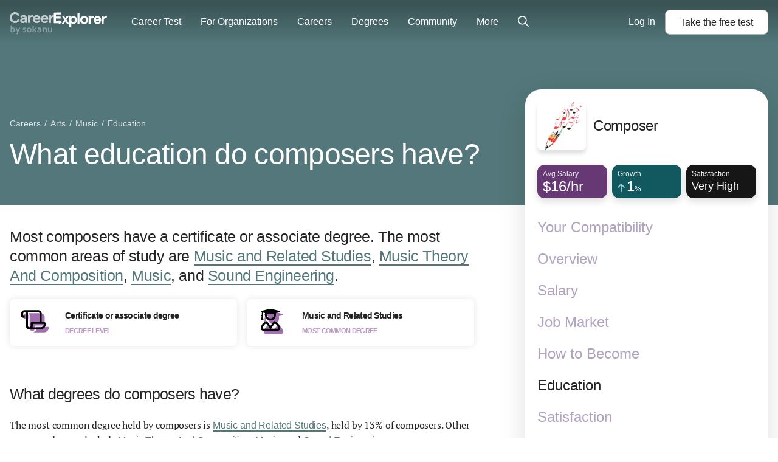

--- FILE ---
content_type: text/javascript; charset="utf-8"
request_url: https://d5lqosquewn6c.cloudfront.net/static/compiled/scripts/career-section-education.bundle.d5fbc04fa673.js
body_size: 673
content:
(self.webpackChunksokanu=self.webpackChunksokanu||[]).push([[9164],{5453:function(e,n,t){"use strict";t.r(n),t(32362);var s=t(17625),l=t(92565),c=t(2825),i=t(20157),a=t(60116),r=t(85893);(0,a.bt)((0,r.jsx)(i.Z,{}),".staggered-callout-container"),(0,a.bt)((0,r.jsx)(s.G,{icon:l.ILF}),".ce-user"),[["scroll",l.tx1,c.tx1],["user-graduate",l.GiY,c.GiY]].map((e=>{let[n,t,l]=e;(0,a.bt)((0,r.jsxs)("div",{className:"StaggerIcon",children:[(0,r.jsx)("div",{className:"StaggerIcon__fill",children:(0,r.jsx)(s.G,{icon:t})}),(0,r.jsx)("div",{className:"StaggerIcon__stroke",children:(0,r.jsx)(s.G,{icon:l})})]}),`.ce-icon-staggered.ce-${n}`)}))},20157:function(e,n,t){"use strict";t.d(n,{Z:function(){return i}});var s=t(17625),l=t(92565),c=t(85893);function i(e){let{color:n,heading:t,children:i,content:a}=e;return(0,c.jsxs)("div",{className:`StaggeredCallout StaggeredCallout--${n||"default"}`,children:[(0,c.jsx)("div",{className:"StaggeredCallout__icon","aria-hidden":"true",children:(0,c.jsx)("div",{className:"StaggerIcon",children:"green"===n?(0,c.jsx)(c.Fragment,{children:(0,c.jsx)("div",{className:"StaggerIcon__fill",children:(0,c.jsx)(s.G,{icon:l.X8G})})}):"yellow"===n?(0,c.jsx)(c.Fragment,{children:(0,c.jsx)("div",{className:"StaggerIcon__fill",children:(0,c.jsx)(s.G,{icon:l.eHv})})}):(0,c.jsx)(c.Fragment,{children:(0,c.jsx)("div",{className:"StaggerIcon__fill",children:(0,c.jsx)(s.G,{icon:l.BDt})})})})}),(0,c.jsxs)("blockquote",{className:"StaggeredCallout__inner",tabIndex:0,children:[t&&(0,c.jsx)("h6",{className:"StaggeredCallout__heading",children:t}),(0,c.jsx)("div",{className:"StaggeredCallout__text",children:a?(0,c.jsx)("div",{dangerouslySetInnerHTML:{__html:a}}):i})]})]})}},84402:function(e,n,t){function s(){t(5453)}var l=function(){return["CustomEvent"in self&&("function"==typeof self.CustomEvent||self.CustomEvent.toString().indexOf("CustomEventConstructor")>-1)?0:1,"document"in self&&"closest"in document.documentElement?0:1,"assign"in Object?0:1,"Promise"in self?0:1,"startsWith"in String.prototype?0:1,"fetch"in self?0:1]}.call(window);if(-1===l.indexOf(1))s();else{var c=document.createElement("script");c.src="/static/compiled/scripts/polyfills.bundle."+l.join("")+".js",c.onload=s,c.onerror=function(e){console.error("Could not load the polyfills: "+e)},document.head.appendChild(c)}}},function(e){e(e.s=84402)}]);
//# sourceMappingURL=career-section-education.bundle.js.3e4447493710.map